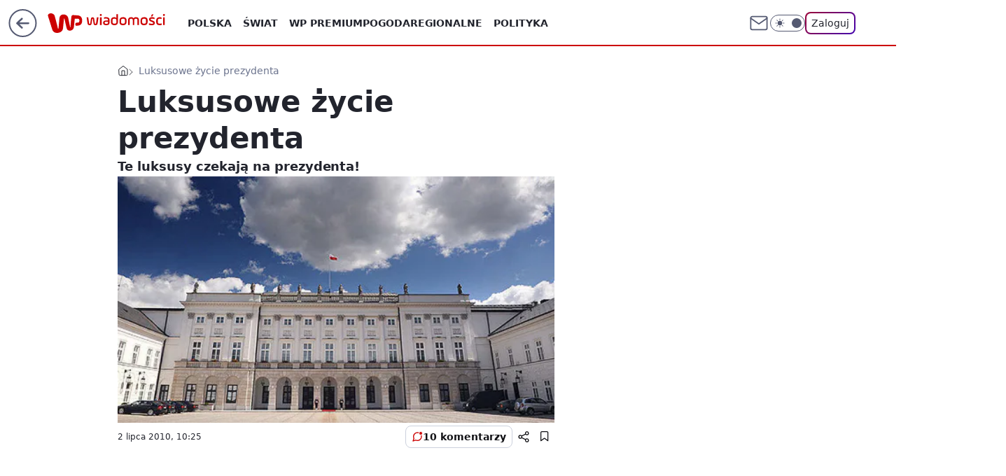

--- FILE ---
content_type: application/javascript
request_url: https://rek.www.wp.pl/gaf.js?rv=2&sn=wiadomosci&pvid=ede7c2e783ae87fa70bc&rekids=234731&tVersion=B&phtml=wiadomosci.wp.pl%2Fluksusowe-zycie-prezydenta-6105927589553281g&abtest=adtech%7CPRGM-1047%7CA%3Badtech%7CPU-335%7CB%3Badtech%7CPRG-3468%7CB%3Badtech%7CPRGM-1036%7CD%3Badtech%7CFP-76%7CA%3Badtech%7CPRGM-1356%7CA%3Badtech%7CPRGM-1610%7CB%3Badtech%7CPRGM-1419%7CB%3Badtech%7CPRGM-1589%7CB%3Badtech%7CPRGM-1576%7CA%3Badtech%7CPRGM-1443%7CA%3Badtech%7CPRGM-1587%7CD%3Badtech%7CPRGM-1615%7CA%3Badtech%7CPRGM-1215%7CC%3Bapplication%7CDRP-1724%7CA&PWA_adbd=0&darkmode=0&highLayout=0&layout=wide&navType=navigate&cdl=0&ctype=gallery&ciab=IAB12&cid=6105927589553281&csystem=ncr&cdate=2010-07-02&REKtagi=rezydencja%3Bluksus%3Bpalac_prezydencki%3Bprezydent%3Bprzywileje%3Bhel%3Bbelweder&vw=1280&vh=720&p1=0&spin=zsnnw9al&bcv=2
body_size: 6020
content:
zsnnw9al({"spin":"zsnnw9al","bunch":234731,"context":{"dsa":false,"minor":false,"bidRequestId":"b6bfb422-60a7-4bcf-a816-01968b1096d9","maConfig":{"timestamp":"2026-01-22T08:31:40.447Z"},"dfpConfig":{"timestamp":"2026-01-23T12:40:10.018Z"},"sda":[],"targeting":{"client":{},"server":{},"query":{"PWA_adbd":"0","REKtagi":"rezydencja;luksus;palac_prezydencki;prezydent;przywileje;hel;belweder","abtest":"adtech|PRGM-1047|A;adtech|PU-335|B;adtech|PRG-3468|B;adtech|PRGM-1036|D;adtech|FP-76|A;adtech|PRGM-1356|A;adtech|PRGM-1610|B;adtech|PRGM-1419|B;adtech|PRGM-1589|B;adtech|PRGM-1576|A;adtech|PRGM-1443|A;adtech|PRGM-1587|D;adtech|PRGM-1615|A;adtech|PRGM-1215|C;application|DRP-1724|A","bcv":"2","cdate":"2010-07-02","cdl":"0","ciab":"IAB12","cid":"6105927589553281","csystem":"ncr","ctype":"gallery","darkmode":"0","highLayout":"0","layout":"wide","navType":"navigate","p1":"0","phtml":"wiadomosci.wp.pl/luksusowe-zycie-prezydenta-6105927589553281g","pvid":"ede7c2e783ae87fa70bc","rekids":"234731","rv":"2","sn":"wiadomosci","spin":"zsnnw9al","tVersion":"B","vh":"720","vw":"1280"}},"directOnly":0,"geo":{"country":"840","region":"","city":""},"statid":"","mlId":"","rshsd":"6","isRobot":false,"curr":{"EUR":4.205,"USD":3.5831,"CHF":4.5298,"GBP":4.8478},"rv":"2","status":{"advf":2,"ma":2,"ma_ads-bidder":2,"ma_cpv-bidder":2,"ma_high-cpm-bidder":2}},"slots":{"1":{"delivered":"","campaign":null,"dfpConfig":null},"10":{"delivered":"","campaign":null,"dfpConfig":null},"11":{"delivered":"1","campaign":null,"dfpConfig":{"placement":"/89844762/Desktop_Wiadomosci.wp.pl_x11","roshash":"AEHK","ceil":100,"sizes":[[336,280],[640,280],[300,250]],"namedSizes":["fluid"],"div":"div-gpt-ad-x11","targeting":{"DFPHASH":"AEHK","emptygaf":"0"},"gfp":"AEHK"}},"12":{"delivered":"1","campaign":null,"dfpConfig":{"placement":"/89844762/Desktop_Wiadomosci.wp.pl_x12","roshash":"AEHK","ceil":100,"sizes":[[336,280],[640,280],[300,250]],"namedSizes":["fluid"],"div":"div-gpt-ad-x12","targeting":{"DFPHASH":"AEHK","emptygaf":"0"},"gfp":"AEHK"}},"13":{"delivered":"1","campaign":null,"dfpConfig":{"placement":"/89844762/Desktop_Wiadomosci.wp.pl_x13","roshash":"AEHK","ceil":100,"sizes":[[336,280],[640,280],[300,250]],"namedSizes":["fluid"],"div":"div-gpt-ad-x13","targeting":{"DFPHASH":"AEHK","emptygaf":"0"},"gfp":"AEHK"}},"14":{"delivered":"1","campaign":null,"dfpConfig":{"placement":"/89844762/Desktop_Wiadomosci.wp.pl_x14","roshash":"AEHK","ceil":100,"sizes":[[336,280],[640,280],[300,250]],"namedSizes":["fluid"],"div":"div-gpt-ad-x14","targeting":{"DFPHASH":"AEHK","emptygaf":"0"},"gfp":"AEHK"}},"15":{"delivered":"1","campaign":null,"dfpConfig":{"placement":"/89844762/Desktop_Wiadomosci.wp.pl_x15_gal","roshash":"AEHK","ceil":100,"sizes":[[728,90],[970,300],[950,90],[980,120],[980,90],[970,150],[970,90],[970,250],[930,180],[950,200],[750,100],[970,66],[750,200],[960,90],[970,100],[750,300],[970,200],[950,300]],"namedSizes":["fluid"],"div":"div-gpt-ad-x15-gal","targeting":{"DFPHASH":"AEHK","emptygaf":"0"},"gfp":"AEHK"}},"16":{"delivered":"1","campaign":null,"dfpConfig":{"placement":"/89844762/Desktop_Wiadomosci.wp.pl_x16_gal","roshash":"AEHK","ceil":100,"sizes":[[728,90],[970,300],[950,90],[980,120],[980,90],[970,150],[970,90],[970,250],[930,180],[950,200],[750,100],[970,66],[750,200],[960,90],[970,100],[750,300],[970,200],[950,300]],"namedSizes":["fluid"],"div":"div-gpt-ad-x16-gal","targeting":{"DFPHASH":"AEHK","emptygaf":"0"},"gfp":"AEHK"}},"17":{"delivered":"1","campaign":null,"dfpConfig":{"placement":"/89844762/Desktop_Wiadomosci.wp.pl_x17_gal","roshash":"AEHK","ceil":100,"sizes":[[728,90],[970,300],[950,90],[980,120],[980,90],[970,150],[970,90],[970,250],[930,180],[950,200],[750,100],[970,66],[750,200],[960,90],[970,100],[750,300],[970,200],[950,300]],"namedSizes":["fluid"],"div":"div-gpt-ad-x17-gal","targeting":{"DFPHASH":"AEHK","emptygaf":"0"},"gfp":"AEHK"}},"18":{"delivered":"1","campaign":null,"dfpConfig":{"placement":"/89844762/Desktop_Wiadomosci.wp.pl_x18_gal","roshash":"AEHK","ceil":100,"sizes":[[728,90],[970,300],[950,90],[980,120],[980,90],[970,150],[970,90],[970,250],[930,180],[950,200],[750,100],[970,66],[750,200],[960,90],[970,100],[750,300],[970,200],[950,300]],"namedSizes":["fluid"],"div":"div-gpt-ad-x18-gal","targeting":{"DFPHASH":"AEHK","emptygaf":"0"},"gfp":"AEHK"}},"19":{"delivered":"1","campaign":null,"dfpConfig":{"placement":"/89844762/Desktop_Wiadomosci.wp.pl_x19_gal","roshash":"AEHK","ceil":100,"sizes":[[728,90],[970,300],[950,90],[980,120],[980,90],[970,150],[970,90],[970,250],[930,180],[950,200],[750,100],[970,66],[750,200],[960,90],[970,100],[750,300],[970,200],[950,300]],"namedSizes":["fluid"],"div":"div-gpt-ad-x19-gal","targeting":{"DFPHASH":"AEHK","emptygaf":"0"},"gfp":"AEHK"}},"2":{"delivered":"1","campaign":{"id":"188957","capping":"PWAck=27120765\u0026PWAclt=1\u0026tpl=1","adm":{"bunch":"234731","creations":[{"cbConfig":{"blur":false,"bottomBar":false,"fullPage":false,"message":"Przekierowanie za {{time}} sekund{{y}}","timeout":15000},"height":870,"pixels":["//ad.doubleclick.net/ddm/trackimp/N195005.3920530WPPL/B34915909.438330535;dc_trk_aid=631924327;dc_trk_cid=248481718;ord=1769405946;dc_lat=;dc_rdid=;tag_for_child_directed_treatment=;tfua=;ltd=${LIMITED_ADS};dc_tdv=1?"],"scalable":"1","showLabel":false,"src":"https://mamc.wpcdn.pl/188957/1768998541146/2383-003_Olimpijskie_oferty_produktowe_1920x870_wp_CB_sluchawki.jpg","trackers":{"click":[""],"cview":["//ma.wp.pl/ma.gif?clid=0cc655b412444091fb8190f140853492\u0026SN=wiadomosci\u0026pvid=ede7c2e783ae87fa70bc\u0026action=cvimp\u0026pg=wiadomosci.wp.pl\u0026par=utility%3DeuFdgJAu4y9VB3_mP8rEw02lRaH-kOHS5BO92H9JFYUvmXZog5nVSEwJnqVeZAZv%26conversionValue%3D0%26device%3DPERSONAL_COMPUTER%26domain%3Dwiadomosci.wp.pl%26client_id%3D29939%26emission%3D3045951%26editedTimestamp%3D1768998748%26iabSiteCategories%3D%26platform%3D8%26rekid%3D234731%26slotID%3D002%26creationID%3D1477011%26tpID%3D1405761%26pricingModel%3D-aQinmIyb76h1fLJz2agsWrGcC0K--fUEJwOfxyJr-w%26iabPageCategories%3D%26pvid%3Dede7c2e783ae87fa70bc%26test%3D0%26seatFee%3D6m9U9Gxp-sV0NQK4ZKwMFYb4J2kpqAnxcFmjjrzu508%26is_adblock%3D0%26slotSizeWxH%3D1920x870%26targetDomain%3Dmediamarkt.pl%26order%3D266462%26is_robot%3D0%26geo%3D840%253B%253B%26bidTimestamp%3D1769405946%26hBidPrice%3DADGMSVY%26partnerID%3D%26ssp%3Dwp.pl%26bidReqID%3Db6bfb422-60a7-4bcf-a816-01968b1096d9%26userID%3D__UNKNOWN_TELL_US__%26cur%3DPLN%26workfID%3D188957%26hBudgetRate%3DADGMSVY%26bidderID%3D11%26medium%3Ddisplay%26ip%3D8tNNu9tXTO8LLWz3NZ-91VBLo95hJwBOWrFJyeNLy80%26seatID%3D0cc655b412444091fb8190f140853492%26billing%3Dcpv%26org_id%3D25%26ttl%3D1769492346%26isDev%3Dfalse%26publisherID%3D308%26inver%3D2%26source%3DTG%26sn%3Dwiadomosci%26contentID%3D6105927589553281"],"impression":["//ma.wp.pl/ma.gif?clid=0cc655b412444091fb8190f140853492\u0026SN=wiadomosci\u0026pvid=ede7c2e783ae87fa70bc\u0026action=delivery\u0026pg=wiadomosci.wp.pl\u0026par=targetDomain%3Dmediamarkt.pl%26order%3D266462%26is_robot%3D0%26geo%3D840%253B%253B%26bidTimestamp%3D1769405946%26hBidPrice%3DADGMSVY%26partnerID%3D%26ssp%3Dwp.pl%26bidReqID%3Db6bfb422-60a7-4bcf-a816-01968b1096d9%26userID%3D__UNKNOWN_TELL_US__%26cur%3DPLN%26workfID%3D188957%26hBudgetRate%3DADGMSVY%26bidderID%3D11%26medium%3Ddisplay%26ip%3D8tNNu9tXTO8LLWz3NZ-91VBLo95hJwBOWrFJyeNLy80%26seatID%3D0cc655b412444091fb8190f140853492%26billing%3Dcpv%26org_id%3D25%26ttl%3D1769492346%26isDev%3Dfalse%26publisherID%3D308%26inver%3D2%26source%3DTG%26sn%3Dwiadomosci%26contentID%3D6105927589553281%26utility%3DeuFdgJAu4y9VB3_mP8rEw02lRaH-kOHS5BO92H9JFYUvmXZog5nVSEwJnqVeZAZv%26conversionValue%3D0%26device%3DPERSONAL_COMPUTER%26domain%3Dwiadomosci.wp.pl%26client_id%3D29939%26emission%3D3045951%26editedTimestamp%3D1768998748%26iabSiteCategories%3D%26platform%3D8%26rekid%3D234731%26slotID%3D002%26creationID%3D1477011%26tpID%3D1405761%26pricingModel%3D-aQinmIyb76h1fLJz2agsWrGcC0K--fUEJwOfxyJr-w%26iabPageCategories%3D%26pvid%3Dede7c2e783ae87fa70bc%26test%3D0%26seatFee%3D6m9U9Gxp-sV0NQK4ZKwMFYb4J2kpqAnxcFmjjrzu508%26is_adblock%3D0%26slotSizeWxH%3D1920x870"],"view":["//ma.wp.pl/ma.gif?clid=0cc655b412444091fb8190f140853492\u0026SN=wiadomosci\u0026pvid=ede7c2e783ae87fa70bc\u0026action=view\u0026pg=wiadomosci.wp.pl\u0026par=pvid%3Dede7c2e783ae87fa70bc%26test%3D0%26seatFee%3D6m9U9Gxp-sV0NQK4ZKwMFYb4J2kpqAnxcFmjjrzu508%26is_adblock%3D0%26slotSizeWxH%3D1920x870%26targetDomain%3Dmediamarkt.pl%26order%3D266462%26is_robot%3D0%26geo%3D840%253B%253B%26bidTimestamp%3D1769405946%26hBidPrice%3DADGMSVY%26partnerID%3D%26ssp%3Dwp.pl%26bidReqID%3Db6bfb422-60a7-4bcf-a816-01968b1096d9%26userID%3D__UNKNOWN_TELL_US__%26cur%3DPLN%26workfID%3D188957%26hBudgetRate%3DADGMSVY%26bidderID%3D11%26medium%3Ddisplay%26ip%3D8tNNu9tXTO8LLWz3NZ-91VBLo95hJwBOWrFJyeNLy80%26seatID%3D0cc655b412444091fb8190f140853492%26billing%3Dcpv%26org_id%3D25%26ttl%3D1769492346%26isDev%3Dfalse%26publisherID%3D308%26inver%3D2%26source%3DTG%26sn%3Dwiadomosci%26contentID%3D6105927589553281%26utility%3DeuFdgJAu4y9VB3_mP8rEw02lRaH-kOHS5BO92H9JFYUvmXZog5nVSEwJnqVeZAZv%26conversionValue%3D0%26device%3DPERSONAL_COMPUTER%26domain%3Dwiadomosci.wp.pl%26client_id%3D29939%26emission%3D3045951%26editedTimestamp%3D1768998748%26iabSiteCategories%3D%26platform%3D8%26rekid%3D234731%26slotID%3D002%26creationID%3D1477011%26tpID%3D1405761%26pricingModel%3D-aQinmIyb76h1fLJz2agsWrGcC0K--fUEJwOfxyJr-w%26iabPageCategories%3D"]},"transparentPlaceholder":false,"type":"image","url":"https://ad.doubleclick.net/ddm/trackclk/N195005.3920530WPPL/B34915909.438330535;dc_trk_aid=631924327;dc_trk_cid=248481718;dc_lat=;dc_rdid=;tag_for_child_directed_treatment=;tfua=;ltd=${LIMITED_ADS};dc_tdv=1","width":1920}],"redir":"https://ma.wp.pl/redirma?SN=wiadomosci\u0026pvid=ede7c2e783ae87fa70bc\u0026par=medium%3Ddisplay%26ip%3D8tNNu9tXTO8LLWz3NZ-91VBLo95hJwBOWrFJyeNLy80%26seatID%3D0cc655b412444091fb8190f140853492%26org_id%3D25%26conversionValue%3D0%26order%3D266462%26bidTimestamp%3D1769405946%26billing%3Dcpv%26isDev%3Dfalse%26geo%3D840%253B%253B%26source%3DTG%26platform%3D8%26is_adblock%3D0%26seatFee%3D6m9U9Gxp-sV0NQK4ZKwMFYb4J2kpqAnxcFmjjrzu508%26domain%3Dwiadomosci.wp.pl%26slotID%3D002%26partnerID%3D%26ttl%3D1769492346%26inver%3D2%26is_robot%3D0%26cur%3DPLN%26bidderID%3D11%26publisherID%3D308%26sn%3Dwiadomosci%26emission%3D3045951%26slotSizeWxH%3D1920x870%26targetDomain%3Dmediamarkt.pl%26contentID%3D6105927589553281%26device%3DPERSONAL_COMPUTER%26client_id%3D29939%26editedTimestamp%3D1768998748%26creationID%3D1477011%26hBidPrice%3DADGMSVY%26bidReqID%3Db6bfb422-60a7-4bcf-a816-01968b1096d9%26test%3D0%26utility%3DeuFdgJAu4y9VB3_mP8rEw02lRaH-kOHS5BO92H9JFYUvmXZog5nVSEwJnqVeZAZv%26rekid%3D234731%26tpID%3D1405761%26pricingModel%3D-aQinmIyb76h1fLJz2agsWrGcC0K--fUEJwOfxyJr-w%26iabPageCategories%3D%26pvid%3Dede7c2e783ae87fa70bc%26workfID%3D188957%26iabSiteCategories%3D%26ssp%3Dwp.pl%26userID%3D__UNKNOWN_TELL_US__%26hBudgetRate%3DADGMSVY\u0026url=","slot":"2"},"creative":{"Id":"1477011","provider":"ma_cpv-bidder","roshash":"DJMP","height":870,"width":1920,"touchpointId":"1405761","source":{"bidder":"cpv-bidder"}},"sellingModel":{"model":"CPM_INT"}},"dfpConfig":{"placement":"/89844762/Desktop_Wiadomosci.wp.pl_x02","roshash":"DJMP","ceil":100,"sizes":[[970,300],[970,600],[750,300],[950,300],[980,600],[1920,870],[1200,600],[750,400],[960,640]],"namedSizes":["fluid"],"div":"div-gpt-ad-x02","targeting":{"DFPHASH":"DJMP","emptygaf":"0"},"gfp":"BJMP"}},"25":{"delivered":"1","campaign":null,"dfpConfig":{"placement":"/89844762/Desktop_Wiadomosci.wp.pl_x25_gal","roshash":"AEHK","ceil":100,"sizes":[[336,280],[640,280],[300,250]],"namedSizes":["fluid"],"div":"div-gpt-ad-x25-gal","targeting":{"DFPHASH":"AEHK","emptygaf":"0"},"gfp":"AEHK"}},"26":{"delivered":"","campaign":null,"dfpConfig":null},"27":{"delivered":"1","campaign":null,"dfpConfig":{"placement":"/89844762/Desktop_Wiadomosci.wp.pl_x27_gal","roshash":"AEHK","ceil":100,"sizes":[[160,600],[120,600]],"namedSizes":["fluid"],"div":"div-gpt-ad-x27-gal","targeting":{"DFPHASH":"AEHK","emptygaf":"0"},"gfp":"AEHK"}},"28":{"delivered":"","campaign":null,"dfpConfig":null},"29":{"delivered":"1","campaign":null,"dfpConfig":{"placement":"/89844762/Desktop_Wiadomosci.wp.pl_x29_gal","roshash":"AEHK","ceil":100,"sizes":[[728,90],[970,300],[950,90],[980,120],[980,90],[970,150],[970,90],[970,250],[930,180],[950,200],[750,100],[970,66],[750,200],[960,90],[970,100],[750,300],[970,200],[950,300]],"namedSizes":["fluid"],"div":"div-gpt-ad-x29-gal","targeting":{"DFPHASH":"AEHK","emptygaf":"0"},"gfp":"AEHK"}},"3":{"delivered":"1","campaign":null,"dfpConfig":{"placement":"/89844762/Desktop_Wiadomosci.wp.pl_x03_gal","roshash":"AEHK","ceil":100,"sizes":[[728,90],[970,300],[950,90],[980,120],[980,90],[970,150],[970,90],[970,250],[930,180],[950,200],[750,100],[970,66],[750,200],[960,90],[970,100],[750,300],[970,200],[950,300]],"namedSizes":["fluid"],"div":"div-gpt-ad-x03-gal","targeting":{"DFPHASH":"AEHK","emptygaf":"0"},"gfp":"AEHK"}},"32":{"delivered":"1","campaign":null,"dfpConfig":{"placement":"/89844762/Desktop_Wiadomosci.wp.pl_x32_gal","roshash":"AEHK","ceil":100,"sizes":[[728,90],[950,90],[970,150],[970,90],[970,250],[930,180],[950,200],[750,100],[970,66],[750,200],[960,90],[970,100],[970,200]],"namedSizes":["fluid"],"div":"div-gpt-ad-x32-gal","targeting":{"DFPHASH":"AEHK","emptygaf":"0"},"gfp":"AEHK"}},"33":{"delivered":"1","campaign":null,"dfpConfig":{"placement":"/89844762/Desktop_Wiadomosci.wp.pl_x33_gal","roshash":"AEHK","ceil":100,"sizes":[[336,280],[640,280],[300,250]],"namedSizes":["fluid"],"div":"div-gpt-ad-x33-gal","targeting":{"DFPHASH":"AEHK","emptygaf":"0"},"gfp":"AEHK"}},"34":{"delivered":"1","campaign":null,"dfpConfig":{"placement":"/89844762/Desktop_Wiadomosci.wp.pl_x34_gal","roshash":"AEHK","ceil":100,"sizes":[[300,250]],"namedSizes":["fluid"],"div":"div-gpt-ad-x34-gal","targeting":{"DFPHASH":"AEHK","emptygaf":"0"},"gfp":"AEHK"}},"35":{"delivered":"1","campaign":null,"dfpConfig":{"placement":"/89844762/Desktop_Wiadomosci.wp.pl_x35_gal","roshash":"AEHK","ceil":100,"sizes":[[300,600],[300,250]],"namedSizes":["fluid"],"div":"div-gpt-ad-x35-gal","targeting":{"DFPHASH":"AEHK","emptygaf":"0"},"gfp":"AEHK"}},"36":{"delivered":"1","campaign":null,"dfpConfig":{"placement":"/89844762/Desktop_Wiadomosci.wp.pl_x36_gal","roshash":"AEHK","ceil":100,"sizes":[[300,600],[300,250]],"namedSizes":["fluid"],"div":"div-gpt-ad-x36-gal","targeting":{"DFPHASH":"AEHK","emptygaf":"0"},"gfp":"AEHK"}},"37":{"delivered":"1","campaign":null,"dfpConfig":{"placement":"/89844762/Desktop_Wiadomosci.wp.pl_x37_gal","roshash":"AEHK","ceil":100,"sizes":[[300,600],[300,250]],"namedSizes":["fluid"],"div":"div-gpt-ad-x37-gal","targeting":{"DFPHASH":"AEHK","emptygaf":"0"},"gfp":"AEHK"}},"40":{"delivered":"1","campaign":null,"dfpConfig":{"placement":"/89844762/Desktop_Wiadomosci.wp.pl_x40","roshash":"AFIL","ceil":100,"sizes":[[300,250]],"namedSizes":["fluid"],"div":"div-gpt-ad-x40","targeting":{"DFPHASH":"AFIL","emptygaf":"0"},"gfp":"AFIL"}},"5":{"delivered":"1","campaign":null,"dfpConfig":{"placement":"/89844762/Desktop_Wiadomosci.wp.pl_x05_gal","roshash":"AEHK","ceil":100,"sizes":[[336,280],[640,280],[300,250]],"namedSizes":["fluid"],"div":"div-gpt-ad-x05-gal","targeting":{"DFPHASH":"AEHK","emptygaf":"0"},"gfp":"AEHK"}},"50":{"lazy":1,"delivered":"1","campaign":{"id":"188277","adm":{"bunch":"234731","creations":[{"height":200,"scalable":"1","showLabel":true,"src":"https://mamc.wpcdn.pl/188277/1768218722426/pudelek-wosp-vB-750x200.jpg","trackers":{"click":[""],"cview":["//ma.wp.pl/ma.gif?clid=36d4f1d950aab392a9c26b186b340e10\u0026SN=wiadomosci\u0026pvid=ede7c2e783ae87fa70bc\u0026action=cvimp\u0026pg=wiadomosci.wp.pl\u0026par=seatID%3D36d4f1d950aab392a9c26b186b340e10%26iabSiteCategories%3D%26is_adblock%3D0%26bidderID%3D11%26conversionValue%3D0%26ssp%3Dwp.pl%26inver%3D2%26domain%3Dwiadomosci.wp.pl%26slotSizeWxH%3D750x200%26org_id%3D25%26isDev%3Dfalse%26source%3DTG%26pvid%3Dede7c2e783ae87fa70bc%26sn%3Dwiadomosci%26partnerID%3D%26platform%3D8%26rekid%3D234731%26slotID%3D050%26workfID%3D188277%26billing%3Dcpv%26order%3D266039%26iabPageCategories%3D%26is_robot%3D0%26bidReqID%3Db6bfb422-60a7-4bcf-a816-01968b1096d9%26tpID%3D1402616%26editedTimestamp%3D1768218902%26pricingModel%3D06sqoFsDyio0lcXm71og1-gnyBzrPyMyaK4gJ3uNjkY%26geo%3D840%253B%253B%26hBidPrice%3DADGJMPS%26medium%3Ddisplay%26device%3DPERSONAL_COMPUTER%26userID%3D__UNKNOWN_TELL_US__%26targetDomain%3Dallegro.pl%26bidTimestamp%3D1769405946%26publisherID%3D308%26cur%3DPLN%26test%3D0%26ttl%3D1769492346%26hBudgetRate%3DADGJMPS%26utility%3DWzD7HWwYf_91yqYSpQxArkPY2mroCq5YKbJCVN3l3ljJJc5GOfhF4-JBfOJ4bU8H%26creationID%3D1470127%26client_id%3D38851%26emission%3D3044803%26contentID%3D6105927589553281%26ip%3D3KGmEfo69LQ2273wzgqA0VY7uAn4WaHKomnsbtucnh0%26seatFee%3DjC9nYHffxMje2iGIGpQuRr8qh8tfLsNSFb9ayvyrML8"],"impression":["//ma.wp.pl/ma.gif?clid=36d4f1d950aab392a9c26b186b340e10\u0026SN=wiadomosci\u0026pvid=ede7c2e783ae87fa70bc\u0026action=delivery\u0026pg=wiadomosci.wp.pl\u0026par=ttl%3D1769492346%26hBudgetRate%3DADGJMPS%26utility%3DWzD7HWwYf_91yqYSpQxArkPY2mroCq5YKbJCVN3l3ljJJc5GOfhF4-JBfOJ4bU8H%26creationID%3D1470127%26client_id%3D38851%26emission%3D3044803%26contentID%3D6105927589553281%26ip%3D3KGmEfo69LQ2273wzgqA0VY7uAn4WaHKomnsbtucnh0%26seatFee%3DjC9nYHffxMje2iGIGpQuRr8qh8tfLsNSFb9ayvyrML8%26seatID%3D36d4f1d950aab392a9c26b186b340e10%26iabSiteCategories%3D%26is_adblock%3D0%26bidderID%3D11%26conversionValue%3D0%26ssp%3Dwp.pl%26inver%3D2%26domain%3Dwiadomosci.wp.pl%26slotSizeWxH%3D750x200%26org_id%3D25%26isDev%3Dfalse%26source%3DTG%26pvid%3Dede7c2e783ae87fa70bc%26sn%3Dwiadomosci%26partnerID%3D%26platform%3D8%26rekid%3D234731%26slotID%3D050%26workfID%3D188277%26billing%3Dcpv%26order%3D266039%26iabPageCategories%3D%26is_robot%3D0%26bidReqID%3Db6bfb422-60a7-4bcf-a816-01968b1096d9%26tpID%3D1402616%26editedTimestamp%3D1768218902%26pricingModel%3D06sqoFsDyio0lcXm71og1-gnyBzrPyMyaK4gJ3uNjkY%26geo%3D840%253B%253B%26hBidPrice%3DADGJMPS%26medium%3Ddisplay%26device%3DPERSONAL_COMPUTER%26userID%3D__UNKNOWN_TELL_US__%26targetDomain%3Dallegro.pl%26bidTimestamp%3D1769405946%26publisherID%3D308%26cur%3DPLN%26test%3D0"],"view":["//ma.wp.pl/ma.gif?clid=36d4f1d950aab392a9c26b186b340e10\u0026SN=wiadomosci\u0026pvid=ede7c2e783ae87fa70bc\u0026action=view\u0026pg=wiadomosci.wp.pl\u0026par=platform%3D8%26rekid%3D234731%26slotID%3D050%26workfID%3D188277%26billing%3Dcpv%26order%3D266039%26iabPageCategories%3D%26is_robot%3D0%26bidReqID%3Db6bfb422-60a7-4bcf-a816-01968b1096d9%26tpID%3D1402616%26editedTimestamp%3D1768218902%26pricingModel%3D06sqoFsDyio0lcXm71og1-gnyBzrPyMyaK4gJ3uNjkY%26geo%3D840%253B%253B%26hBidPrice%3DADGJMPS%26medium%3Ddisplay%26device%3DPERSONAL_COMPUTER%26userID%3D__UNKNOWN_TELL_US__%26targetDomain%3Dallegro.pl%26bidTimestamp%3D1769405946%26publisherID%3D308%26cur%3DPLN%26test%3D0%26ttl%3D1769492346%26hBudgetRate%3DADGJMPS%26utility%3DWzD7HWwYf_91yqYSpQxArkPY2mroCq5YKbJCVN3l3ljJJc5GOfhF4-JBfOJ4bU8H%26creationID%3D1470127%26client_id%3D38851%26emission%3D3044803%26contentID%3D6105927589553281%26ip%3D3KGmEfo69LQ2273wzgqA0VY7uAn4WaHKomnsbtucnh0%26seatFee%3DjC9nYHffxMje2iGIGpQuRr8qh8tfLsNSFb9ayvyrML8%26seatID%3D36d4f1d950aab392a9c26b186b340e10%26iabSiteCategories%3D%26is_adblock%3D0%26bidderID%3D11%26conversionValue%3D0%26ssp%3Dwp.pl%26inver%3D2%26domain%3Dwiadomosci.wp.pl%26slotSizeWxH%3D750x200%26org_id%3D25%26isDev%3Dfalse%26source%3DTG%26pvid%3Dede7c2e783ae87fa70bc%26sn%3Dwiadomosci%26partnerID%3D"]},"transparentPlaceholder":false,"type":"image","url":"https://www.pudelek.pl/pudelek-na-wosp-zrobmy-z-dramy-cos-dobrego-wylicytuj-statuetke-dla-dramy-roku-ktora-paulina-smaszcz-rozbila-podczas-naszych-urodzin-7242969064376832a?pvclid=01KEVKPXV0DFYETZ9XJMW9ND6Z","width":750}],"redir":"https://ma.wp.pl/redirma?SN=wiadomosci\u0026pvid=ede7c2e783ae87fa70bc\u0026par=ssp%3Dwp.pl%26platform%3D8%26bidReqID%3Db6bfb422-60a7-4bcf-a816-01968b1096d9%26tpID%3D1402616%26client_id%3D38851%26ip%3D3KGmEfo69LQ2273wzgqA0VY7uAn4WaHKomnsbtucnh0%26slotID%3D050%26bidTimestamp%3D1769405946%26test%3D0%26seatID%3D36d4f1d950aab392a9c26b186b340e10%26domain%3Dwiadomosci.wp.pl%26pvid%3Dede7c2e783ae87fa70bc%26workfID%3D188277%26is_robot%3D0%26hBudgetRate%3DADGJMPS%26iabSiteCategories%3D%26conversionValue%3D0%26inver%3D2%26source%3DTG%26partnerID%3D%26medium%3Ddisplay%26ttl%3D1769492346%26utility%3DWzD7HWwYf_91yqYSpQxArkPY2mroCq5YKbJCVN3l3ljJJc5GOfhF4-JBfOJ4bU8H%26slotSizeWxH%3D750x200%26isDev%3Dfalse%26rekid%3D234731%26billing%3Dcpv%26pricingModel%3D06sqoFsDyio0lcXm71og1-gnyBzrPyMyaK4gJ3uNjkY%26hBidPrice%3DADGJMPS%26targetDomain%3Dallegro.pl%26seatFee%3DjC9nYHffxMje2iGIGpQuRr8qh8tfLsNSFb9ayvyrML8%26bidderID%3D11%26iabPageCategories%3D%26device%3DPERSONAL_COMPUTER%26cur%3DPLN%26creationID%3D1470127%26emission%3D3044803%26is_adblock%3D0%26org_id%3D25%26sn%3Dwiadomosci%26order%3D266039%26editedTimestamp%3D1768218902%26geo%3D840%253B%253B%26userID%3D__UNKNOWN_TELL_US__%26publisherID%3D308%26contentID%3D6105927589553281\u0026url=","slot":"50"},"creative":{"Id":"1470127","provider":"ma_cpv-bidder","roshash":"ADGJ","height":200,"width":750,"touchpointId":"1402616","source":{"bidder":"cpv-bidder"}},"sellingModel":{"model":"CPM_INT"}},"dfpConfig":{"placement":"/89844762/Desktop_Wiadomosci.wp.pl_x50_gal","roshash":"AEHK","ceil":100,"sizes":[[728,90],[950,90],[970,150],[970,90],[970,250],[930,180],[950,200],[750,100],[970,66],[750,200],[960,90],[970,100],[970,200]],"namedSizes":["fluid"],"div":"div-gpt-ad-x50-gal","targeting":{"DFPHASH":"AEHK","emptygaf":"0"},"gfp":"AEHK"}},"500":{"delivered":"","campaign":null,"dfpConfig":null},"501":{"delivered":"1","campaign":null,"dfpConfig":{"placement":"/89844762/Desktop_Wiadomosci.wp.pl_x501_gal","roshash":"AEHK","ceil":100,"sizes":[[728,90],[950,90],[970,150],[970,90],[970,250],[930,180],[950,200],[750,100],[970,66],[750,200],[960,90],[970,100],[970,200]],"namedSizes":["fluid"],"div":"div-gpt-ad-x501-gal","targeting":{"DFPHASH":"AEHK","emptygaf":"0"},"gfp":"AEHK"}},"502":{"delivered":"1","campaign":null,"dfpConfig":{"placement":"/89844762/Desktop_Wiadomosci.wp.pl_x502_gal","roshash":"AEHK","ceil":100,"sizes":[[728,90],[950,90],[970,150],[970,90],[970,250],[930,180],[950,200],[750,100],[970,66],[750,200],[960,90],[970,100],[970,200]],"namedSizes":["fluid"],"div":"div-gpt-ad-x502-gal","targeting":{"DFPHASH":"AEHK","emptygaf":"0"},"gfp":"AEHK"}},"503":{"delivered":"1","campaign":null,"dfpConfig":{"placement":"/89844762/Desktop_Wiadomosci.wp.pl_x503_gal","roshash":"AEHK","ceil":100,"sizes":[[728,90],[950,90],[970,150],[970,90],[970,250],[930,180],[950,200],[750,100],[970,66],[750,200],[960,90],[970,100],[970,200]],"namedSizes":["fluid"],"div":"div-gpt-ad-x503-gal","targeting":{"DFPHASH":"AEHK","emptygaf":"0"},"gfp":"AEHK"}},"504":{"delivered":"1","campaign":null,"dfpConfig":{"placement":"/89844762/Desktop_Wiadomosci.wp.pl_x504_gal","roshash":"AEHK","ceil":100,"sizes":[[728,90],[950,90],[970,150],[970,90],[970,250],[930,180],[950,200],[750,100],[970,66],[750,200],[960,90],[970,100],[970,200]],"namedSizes":["fluid"],"div":"div-gpt-ad-x504-gal","targeting":{"DFPHASH":"AEHK","emptygaf":"0"},"gfp":"AEHK"}},"505":{"delivered":"1","campaign":null,"dfpConfig":{"placement":"/89844762/Desktop_Wiadomosci.wp.pl_x505_gal","roshash":"AEHK","ceil":100,"sizes":[[728,90],[950,90],[970,150],[970,90],[970,250],[930,180],[950,200],[750,100],[970,66],[750,200],[960,90],[970,100],[970,200]],"namedSizes":["fluid"],"div":"div-gpt-ad-x505-gal","targeting":{"DFPHASH":"AEHK","emptygaf":"0"},"gfp":"AEHK"}},"506":{"delivered":"","campaign":null,"dfpConfig":null},"507":{"delivered":"","campaign":null,"dfpConfig":null},"52":{"delivered":"1","campaign":null,"dfpConfig":{"placement":"/89844762/Desktop_Wiadomosci.wp.pl_x52_gal","roshash":"AEHK","ceil":100,"sizes":[[300,250]],"namedSizes":["fluid"],"div":"div-gpt-ad-x52-gal","targeting":{"DFPHASH":"AEHK","emptygaf":"0"},"gfp":"AEHK"}},"529":{"delivered":"1","campaign":null,"dfpConfig":{"placement":"/89844762/Desktop_Wiadomosci.wp.pl_x529","roshash":"AEHK","ceil":100,"sizes":[[300,250]],"namedSizes":["fluid"],"div":"div-gpt-ad-x529","targeting":{"DFPHASH":"AEHK","emptygaf":"0"},"gfp":"AEHK"}},"53":{"delivered":"1","campaign":null,"dfpConfig":{"placement":"/89844762/Desktop_Wiadomosci.wp.pl_x53_gal","roshash":"AEHK","ceil":100,"sizes":[[728,90],[970,300],[950,90],[980,120],[980,90],[970,150],[970,600],[970,90],[970,250],[930,180],[950,200],[750,100],[970,66],[750,200],[960,90],[970,100],[750,300],[970,200],[940,600]],"namedSizes":["fluid"],"div":"div-gpt-ad-x53-gal","targeting":{"DFPHASH":"AEHK","emptygaf":"0"},"gfp":"AEHK"}},"531":{"delivered":"1","campaign":null,"dfpConfig":{"placement":"/89844762/Desktop_Wiadomosci.wp.pl_x531","roshash":"AEHK","ceil":100,"sizes":[[300,250]],"namedSizes":["fluid"],"div":"div-gpt-ad-x531","targeting":{"DFPHASH":"AEHK","emptygaf":"0"},"gfp":"AEHK"}},"541":{"delivered":"1","campaign":null,"dfpConfig":{"placement":"/89844762/Desktop_Wiadomosci.wp.pl_x541_gal","roshash":"AEHK","ceil":100,"sizes":[[300,600],[300,250]],"namedSizes":["fluid"],"div":"div-gpt-ad-x541-gal","targeting":{"DFPHASH":"AEHK","emptygaf":"0"},"gfp":"AEHK"}},"542":{"lazy":1,"delivered":"1","campaign":{"id":"188982","capping":"PWAck=27120769\u0026PWAclt=720","adm":{"bunch":"234731","creations":[{"mod":"surveyNative","modConfig":{"accentColorAsPrimary":false,"border":"1px solid grey","footnote":"Wyniki ankiet pomagają nam ulepszać nasze produkty i produkty naszych Zaufanych Partnerów. Administratorem danych jest Wirtualna Polska Media S.A. Szczegółowe informacje na temat przetwarzania danych osobowych opisane są w \u003ca target=\"_blank\" href=\"https://holding.wp.pl/poufnosc\"\u003epolityce prywatności\u003c/a\u003e.","insideSlot":true,"maxWidth":300,"pages":[{"accentColorAsPrimary":false,"questions":[{"answers":[{"answerID":"yes","isOpen":false,"text":"tak"},{"answerID":"no","isOpen":false,"text":"nie"},{"answerID":"dontKnow","isOpen":false,"text":"nie wiem"}],"answersHorizontal":false,"confirmation":false,"questionID":"didYouSeeMailAd","required":true,"text":"Czy widziałeś(-aś) ostatnio reklamę Poczty WP?","type":"radio"}],"topImage":"https://pocztanh.wpcdn.pl/pocztanh/login/7.30.0/svg/wp/poczta-logo.svg"}],"popup":{"blendVisible":false,"position":"br"},"summary":[{"key":"Title","value":"Dziękujemy za odpowiedź!"},{"key":"Paragraph","value":"Twoja opinia jest dla nas ważna."}]},"showLabel":true,"trackers":{"click":[""],"cview":["//ma.wp.pl/ma.gif?clid=0d75fec0bdabe60e0af571ed047f75a2\u0026SN=wiadomosci\u0026pvid=ede7c2e783ae87fa70bc\u0026action=cvimp\u0026pg=wiadomosci.wp.pl\u0026par=is_adblock%3D0%26seatFee%3Dj_DFDk96ngx4gnWnzLw3wzEqNuUfSxtyfaiRF-oQLm8%26hBudgetRate%3DADGJMPS%26partnerID%3D%26contentID%3D6105927589553281%26userID%3D__UNKNOWN_TELL_US__%26domain%3Dwiadomosci.wp.pl%26test%3D0%26billing%3Dcpv%26order%3D202648%26bidderID%3D11%26bidReqID%3Db6bfb422-60a7-4bcf-a816-01968b1096d9%26workfID%3D188982%26org_id%3D25%26emission%3D3046324%26sn%3Dwiadomosci%26hBidPrice%3DADGJMPS%26isDev%3Dfalse%26slotSizeWxH%3D-1x-1%26targetDomain%3Dwp.pl%26cur%3DPLN%26tpID%3D1405936%26medium%3Ddisplay%26conversionValue%3D0%26ssp%3Dwp.pl%26rekid%3D234731%26publisherID%3D308%26creationID%3D1477210%26iabPageCategories%3D%26geo%3D840%253B%253B%26utility%3DLypD4qmzAKMDWG8TcJICA3hIUuM9CT8frheKvOwFitl1mOzXnT7CkL-ETVq30v_U%26seatID%3D0d75fec0bdabe60e0af571ed047f75a2%26client_id%3D38851%26source%3DTG%26editedTimestamp%3D1769007383%26ttl%3D1769492346%26is_robot%3D0%26platform%3D8%26device%3DPERSONAL_COMPUTER%26inver%3D2%26slotID%3D542%26pvid%3Dede7c2e783ae87fa70bc%26bidTimestamp%3D1769405946%26ip%3DTZJ3Sem8MI4w3AxfJlGBygFHRX_wXo2Q-tRM-8Y6FWc%26pricingModel%3DuRnMfV4KCuU9DfnJdvmjGJ4u61YJ7oCyK5gnE0PfSRM%26iabSiteCategories%3D"],"impression":["//ma.wp.pl/ma.gif?clid=0d75fec0bdabe60e0af571ed047f75a2\u0026SN=wiadomosci\u0026pvid=ede7c2e783ae87fa70bc\u0026action=delivery\u0026pg=wiadomosci.wp.pl\u0026par=seatID%3D0d75fec0bdabe60e0af571ed047f75a2%26client_id%3D38851%26source%3DTG%26editedTimestamp%3D1769007383%26ttl%3D1769492346%26is_robot%3D0%26platform%3D8%26device%3DPERSONAL_COMPUTER%26inver%3D2%26slotID%3D542%26pvid%3Dede7c2e783ae87fa70bc%26bidTimestamp%3D1769405946%26ip%3DTZJ3Sem8MI4w3AxfJlGBygFHRX_wXo2Q-tRM-8Y6FWc%26pricingModel%3DuRnMfV4KCuU9DfnJdvmjGJ4u61YJ7oCyK5gnE0PfSRM%26iabSiteCategories%3D%26is_adblock%3D0%26seatFee%3Dj_DFDk96ngx4gnWnzLw3wzEqNuUfSxtyfaiRF-oQLm8%26hBudgetRate%3DADGJMPS%26partnerID%3D%26contentID%3D6105927589553281%26userID%3D__UNKNOWN_TELL_US__%26domain%3Dwiadomosci.wp.pl%26test%3D0%26billing%3Dcpv%26order%3D202648%26bidderID%3D11%26bidReqID%3Db6bfb422-60a7-4bcf-a816-01968b1096d9%26workfID%3D188982%26org_id%3D25%26emission%3D3046324%26sn%3Dwiadomosci%26hBidPrice%3DADGJMPS%26isDev%3Dfalse%26slotSizeWxH%3D-1x-1%26targetDomain%3Dwp.pl%26cur%3DPLN%26tpID%3D1405936%26medium%3Ddisplay%26conversionValue%3D0%26ssp%3Dwp.pl%26rekid%3D234731%26publisherID%3D308%26creationID%3D1477210%26iabPageCategories%3D%26geo%3D840%253B%253B%26utility%3DLypD4qmzAKMDWG8TcJICA3hIUuM9CT8frheKvOwFitl1mOzXnT7CkL-ETVq30v_U"],"view":["//ma.wp.pl/ma.gif?clid=0d75fec0bdabe60e0af571ed047f75a2\u0026SN=wiadomosci\u0026pvid=ede7c2e783ae87fa70bc\u0026action=view\u0026pg=wiadomosci.wp.pl\u0026par=seatFee%3Dj_DFDk96ngx4gnWnzLw3wzEqNuUfSxtyfaiRF-oQLm8%26hBudgetRate%3DADGJMPS%26partnerID%3D%26contentID%3D6105927589553281%26userID%3D__UNKNOWN_TELL_US__%26domain%3Dwiadomosci.wp.pl%26test%3D0%26billing%3Dcpv%26order%3D202648%26bidderID%3D11%26bidReqID%3Db6bfb422-60a7-4bcf-a816-01968b1096d9%26workfID%3D188982%26org_id%3D25%26emission%3D3046324%26sn%3Dwiadomosci%26hBidPrice%3DADGJMPS%26isDev%3Dfalse%26slotSizeWxH%3D-1x-1%26targetDomain%3Dwp.pl%26cur%3DPLN%26tpID%3D1405936%26medium%3Ddisplay%26conversionValue%3D0%26ssp%3Dwp.pl%26rekid%3D234731%26publisherID%3D308%26creationID%3D1477210%26iabPageCategories%3D%26geo%3D840%253B%253B%26utility%3DLypD4qmzAKMDWG8TcJICA3hIUuM9CT8frheKvOwFitl1mOzXnT7CkL-ETVq30v_U%26seatID%3D0d75fec0bdabe60e0af571ed047f75a2%26client_id%3D38851%26source%3DTG%26editedTimestamp%3D1769007383%26ttl%3D1769492346%26is_robot%3D0%26platform%3D8%26device%3DPERSONAL_COMPUTER%26inver%3D2%26slotID%3D542%26pvid%3Dede7c2e783ae87fa70bc%26bidTimestamp%3D1769405946%26ip%3DTZJ3Sem8MI4w3AxfJlGBygFHRX_wXo2Q-tRM-8Y6FWc%26pricingModel%3DuRnMfV4KCuU9DfnJdvmjGJ4u61YJ7oCyK5gnE0PfSRM%26iabSiteCategories%3D%26is_adblock%3D0"]},"type":"mod"}],"redir":"https://ma.wp.pl/redirma?SN=wiadomosci\u0026pvid=ede7c2e783ae87fa70bc\u0026par=isDev%3Dfalse%26cur%3DPLN%26medium%3Ddisplay%26conversionValue%3D0%26hBudgetRate%3DADGJMPS%26contentID%3D6105927589553281%26emission%3D3046324%26seatID%3D0d75fec0bdabe60e0af571ed047f75a2%26slotSizeWxH%3D-1x-1%26client_id%3D38851%26source%3DTG%26editedTimestamp%3D1769007383%26ttl%3D1769492346%26inver%3D2%26pvid%3Dede7c2e783ae87fa70bc%26ip%3DTZJ3Sem8MI4w3AxfJlGBygFHRX_wXo2Q-tRM-8Y6FWc%26billing%3Dcpv%26targetDomain%3Dwp.pl%26slotID%3D542%26pricingModel%3DuRnMfV4KCuU9DfnJdvmjGJ4u61YJ7oCyK5gnE0PfSRM%26partnerID%3D%26userID%3D__UNKNOWN_TELL_US__%26sn%3Dwiadomosci%26ssp%3Dwp.pl%26creationID%3D1477210%26iabPageCategories%3D%26geo%3D840%253B%253B%26test%3D0%26bidderID%3D11%26workfID%3D188982%26org_id%3D25%26hBidPrice%3DADGJMPS%26device%3DPERSONAL_COMPUTER%26seatFee%3Dj_DFDk96ngx4gnWnzLw3wzEqNuUfSxtyfaiRF-oQLm8%26order%3D202648%26tpID%3D1405936%26publisherID%3D308%26is_robot%3D0%26bidTimestamp%3D1769405946%26iabSiteCategories%3D%26domain%3Dwiadomosci.wp.pl%26rekid%3D234731%26is_adblock%3D0%26bidReqID%3Db6bfb422-60a7-4bcf-a816-01968b1096d9%26utility%3DLypD4qmzAKMDWG8TcJICA3hIUuM9CT8frheKvOwFitl1mOzXnT7CkL-ETVq30v_U%26platform%3D8\u0026url=","slot":"542"},"creative":{"Id":"1477210","provider":"ma_cpv-bidder","roshash":"ADGJ","height":-1,"width":-1,"touchpointId":"1405936","source":{"bidder":"cpv-bidder"}},"sellingModel":{"model":"CPV_INT"}},"dfpConfig":{"placement":"/89844762/Desktop_Wiadomosci.wp.pl_x542_gal","roshash":"AEHK","ceil":100,"sizes":[[300,600],[300,250]],"namedSizes":["fluid"],"div":"div-gpt-ad-x542-gal","targeting":{"DFPHASH":"AEHK","emptygaf":"0"},"gfp":"AEHK"}},"543":{"delivered":"1","campaign":null,"dfpConfig":{"placement":"/89844762/Desktop_Wiadomosci.wp.pl_x543_gal","roshash":"AEHK","ceil":100,"sizes":[[300,600],[300,250]],"namedSizes":["fluid"],"div":"div-gpt-ad-x543-gal","targeting":{"DFPHASH":"AEHK","emptygaf":"0"},"gfp":"AEHK"}},"544":{"delivered":"1","campaign":null,"dfpConfig":{"placement":"/89844762/Desktop_Wiadomosci.wp.pl_x544_gal","roshash":"AEHK","ceil":100,"sizes":[[300,600],[300,250]],"namedSizes":["fluid"],"div":"div-gpt-ad-x544-gal","targeting":{"DFPHASH":"AEHK","emptygaf":"0"},"gfp":"AEHK"}},"545":{"delivered":"","campaign":null,"dfpConfig":null},"546":{"delivered":"","campaign":null,"dfpConfig":null},"547":{"delivered":"","campaign":null,"dfpConfig":null},"548":{"delivered":"","campaign":null,"dfpConfig":null},"59":{"delivered":"1","campaign":null,"dfpConfig":{"placement":"/89844762/Desktop_Wiadomosci.wp.pl_x59_gal","roshash":"AEHK","ceil":100,"sizes":[[300,600],[300,250]],"namedSizes":["fluid"],"div":"div-gpt-ad-x59-gal","targeting":{"DFPHASH":"AEHK","emptygaf":"0"},"gfp":"AEHK"}},"6":{"delivered":"","campaign":null,"dfpConfig":null},"67":{"delivered":"1","campaign":null,"dfpConfig":{"placement":"/89844762/Desktop_Wiadomosci.wp.pl_x67_gal","roshash":"AEHK","ceil":100,"sizes":[[300,50]],"namedSizes":["fluid"],"div":"div-gpt-ad-x67-gal","targeting":{"DFPHASH":"AEHK","emptygaf":"0"},"gfp":"AEHK"}},"7":{"delivered":"","campaign":null,"dfpConfig":null},"70":{"delivered":"1","campaign":null,"dfpConfig":{"placement":"/89844762/Desktop_Wiadomosci.wp.pl_x70_gal","roshash":"AEHK","ceil":100,"sizes":[[728,90],[950,90],[970,150],[970,90],[970,250],[930,180],[950,200],[750,100],[970,66],[750,200],[960,90],[970,100],[970,200]],"namedSizes":["fluid"],"div":"div-gpt-ad-x70-gal","targeting":{"DFPHASH":"AEHK","emptygaf":"0"},"gfp":"AEHK"}},"72":{"delivered":"1","campaign":null,"dfpConfig":{"placement":"/89844762/Desktop_Wiadomosci.wp.pl_x72_gal","roshash":"AEHK","ceil":100,"sizes":[[300,250]],"namedSizes":["fluid"],"div":"div-gpt-ad-x72-gal","targeting":{"DFPHASH":"AEHK","emptygaf":"0"},"gfp":"AEHK"}},"720":{"delivered":"","campaign":null,"dfpConfig":null},"721":{"delivered":"","campaign":null,"dfpConfig":null},"722":{"delivered":"","campaign":null,"dfpConfig":null},"723":{"delivered":"","campaign":null,"dfpConfig":null},"724":{"delivered":"","campaign":null,"dfpConfig":null},"725":{"delivered":"","campaign":null,"dfpConfig":null},"726":{"delivered":"","campaign":null,"dfpConfig":null},"727":{"delivered":"","campaign":null,"dfpConfig":null},"728":{"delivered":"","campaign":null,"dfpConfig":null},"729":{"delivered":"","campaign":null,"dfpConfig":null},"730":{"delivered":"","campaign":null,"dfpConfig":null},"731":{"delivered":"","campaign":null,"dfpConfig":null},"732":{"delivered":"","campaign":null,"dfpConfig":null},"733":{"delivered":"","campaign":null,"dfpConfig":null},"734":{"delivered":"","campaign":null,"dfpConfig":null},"735":{"delivered":"","campaign":null,"dfpConfig":null},"736":{"delivered":"","campaign":null,"dfpConfig":null},"78":{"delivered":"","campaign":null,"dfpConfig":null},"79":{"delivered":"1","campaign":null,"dfpConfig":{"placement":"/89844762/Desktop_Wiadomosci.wp.pl_x79_gal","roshash":"AEHK","ceil":100,"sizes":[[300,600],[300,250]],"namedSizes":["fluid"],"div":"div-gpt-ad-x79-gal","targeting":{"DFPHASH":"AEHK","emptygaf":"0"},"gfp":"AEHK"}},"8":{"delivered":"","campaign":null,"dfpConfig":null},"80":{"delivered":"1","campaign":null,"dfpConfig":{"placement":"/89844762/Desktop_Wiadomosci.wp.pl_x80_gal","roshash":"AEHK","ceil":100,"sizes":[[1,1]],"namedSizes":["fluid"],"div":"div-gpt-ad-x80-gal","isNative":1,"targeting":{"DFPHASH":"AEHK","emptygaf":"0"},"gfp":"AEHK"}},"81":{"delivered":"1","campaign":null,"dfpConfig":{"placement":"/89844762/Desktop_Wiadomosci.wp.pl_x81_gal","roshash":"AEHK","ceil":100,"sizes":[[1,1]],"namedSizes":["fluid"],"div":"div-gpt-ad-x81-gal","isNative":1,"targeting":{"DFPHASH":"AEHK","emptygaf":"0"},"gfp":"AEHK"}},"810":{"delivered":"","campaign":null,"dfpConfig":null},"811":{"delivered":"","campaign":null,"dfpConfig":null},"812":{"delivered":"","campaign":null,"dfpConfig":null},"813":{"delivered":"","campaign":null,"dfpConfig":null},"814":{"delivered":"","campaign":null,"dfpConfig":null},"815":{"delivered":"","campaign":null,"dfpConfig":null},"816":{"delivered":"","campaign":null,"dfpConfig":null},"817":{"delivered":"","campaign":null,"dfpConfig":null},"82":{"delivered":"1","campaign":null,"dfpConfig":{"placement":"/89844762/Desktop_Wiadomosci.wp.pl_x82_gal","roshash":"ADLO","ceil":100,"sizes":[[1,1]],"namedSizes":["fluid"],"div":"div-gpt-ad-x82-gal","isNative":1,"targeting":{"DFPHASH":"ADLO","emptygaf":"0"},"gfp":"ADLO"}},"83":{"delivered":"1","campaign":null,"dfpConfig":{"placement":"/89844762/Desktop_Wiadomosci.wp.pl_x83_gal","roshash":"ADLO","ceil":100,"sizes":[[1,1]],"namedSizes":["fluid"],"div":"div-gpt-ad-x83-gal","isNative":1,"targeting":{"DFPHASH":"ADLO","emptygaf":"0"},"gfp":"ADLO"}},"89":{"delivered":"","campaign":null,"dfpConfig":null},"90":{"delivered":"1","campaign":null,"dfpConfig":{"placement":"/89844762/Desktop_Wiadomosci.wp.pl_x90_gal","roshash":"AEHK","ceil":100,"sizes":[[728,90],[950,90],[970,150],[970,90],[970,250],[930,180],[950,200],[750,100],[970,66],[750,200],[960,90],[970,100],[970,200]],"namedSizes":["fluid"],"div":"div-gpt-ad-x90-gal","targeting":{"DFPHASH":"AEHK","emptygaf":"0"},"gfp":"AEHK"}},"92":{"delivered":"1","campaign":null,"dfpConfig":{"placement":"/89844762/Desktop_Wiadomosci.wp.pl_x92_gal","roshash":"AEHK","ceil":100,"sizes":[[300,250]],"namedSizes":["fluid"],"div":"div-gpt-ad-x92-gal","targeting":{"DFPHASH":"AEHK","emptygaf":"0"},"gfp":"AEHK"}},"93":{"delivered":"1","campaign":null,"dfpConfig":{"placement":"/89844762/Desktop_Wiadomosci.wp.pl_x93_gal","roshash":"AEHK","ceil":100,"sizes":[[300,600],[300,250]],"namedSizes":["fluid"],"div":"div-gpt-ad-x93-gal","targeting":{"DFPHASH":"AEHK","emptygaf":"0"},"gfp":"AEHK"}},"94":{"delivered":"1","campaign":null,"dfpConfig":{"placement":"/89844762/Desktop_Wiadomosci.wp.pl_x94_gal","roshash":"AEHK","ceil":100,"sizes":[[300,600],[300,250]],"namedSizes":["fluid"],"div":"div-gpt-ad-x94-gal","targeting":{"DFPHASH":"AEHK","emptygaf":"0"},"gfp":"AEHK"}},"95":{"delivered":"1","campaign":null,"dfpConfig":{"placement":"/89844762/Desktop_Wiadomosci.wp.pl_x95_gal","roshash":"AEHK","ceil":100,"sizes":[[300,600],[300,250]],"namedSizes":["fluid"],"div":"div-gpt-ad-x95-gal","targeting":{"DFPHASH":"AEHK","emptygaf":"0"},"gfp":"AEHK"}},"99":{"delivered":"1","campaign":null,"dfpConfig":{"placement":"/89844762/Desktop_Wiadomosci.wp.pl_x99_gal","roshash":"AEHK","ceil":100,"sizes":[[300,600],[300,250]],"namedSizes":["fluid"],"div":"div-gpt-ad-x99-gal","targeting":{"DFPHASH":"AEHK","emptygaf":"0"},"gfp":"AEHK"}}},"bdd":{}});